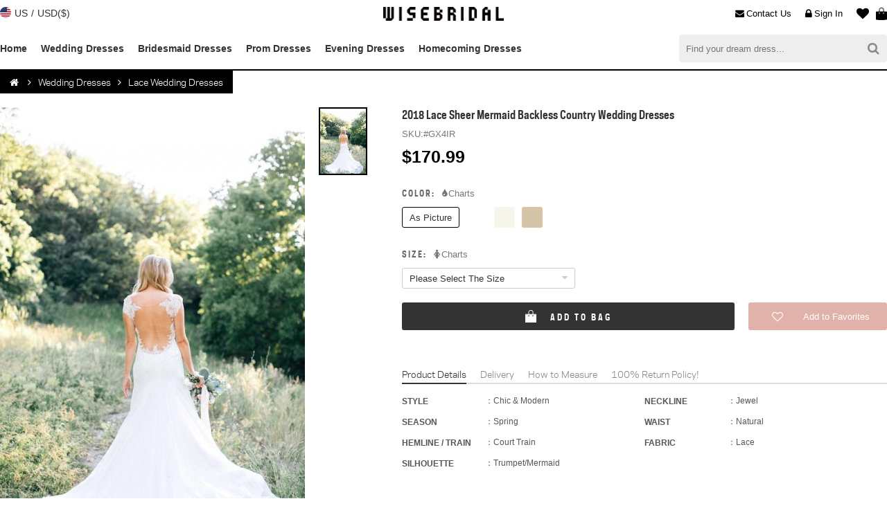

--- FILE ---
content_type: text/html;charset=utf8
request_url: https://www.wisebridal.com/3175.html
body_size: 23245
content:
<!DOCTYPE html PUBLIC "-//W3C//DTD XHTML 1.0 Transitional//EN" "http://www.w3.org/TR/xhtml1/DTD/xhtml1-transitional.dtd">
<html xmlns="http://www.w3.org/1999/xhtml">
<head>
<meta http-equiv="Content-Type" content="text/html; charset=utf-8" />
<meta name="keywords" content="2018 Lace Sheer Mermaid Backless Country Wedding Dresses - Wisebridal.com" />
<meta name="description" content="STYLE:：Chic & Modern, NECKLINE:：Jewel, SEASON:：Spring, WAIST:：Natural, HEMLINE / TRAIN:：Court Train, FABRIC:：Lace, SILHOUETTE:：Trumpet/Mermaid - Wisebridal.com" />

<meta content="telephone=no" name="format-detection" />
<meta content="width=device-width, initial-scale=1.0, maximum-scale=1.0, user-scalable=0" name="viewport" />
<meta content="black" name="apple-mobile-web-app-status-bar-style" />

<meta name="viewport" content="initial-scale=1, width=device-width, maximum-scale=1, user-scalable=no">
<meta name="apple-mobile-web-app-capable" content="yes">
<meta name='apple-touch-fullscreen' content='yes'>
<meta name="apple-mobile-web-app-status-bar-style" content="black">
<link rel="icon" href="https://www.wisebridal.com/favicon/favicon.ico" type="image/x-icon">
<link rel="apple-touch-icon-precomposed" sizes="57x57" href="https://www.wisebridal.com/favicon/apple-touch-icon-57x57-precomposed.png">
<link rel="apple-touch-icon-precomposed" sizes="72x72" href="https://www.wisebridal.com/favicon/apple-touch-icon-72x72-precomposed.png">
<link rel="apple-touch-icon-precomposed" sizes="114x114" href="https://www.wisebridal.com/favicon/apple-touch-icon-114x114-precomposed.png">
<link rel="apple-touch-icon-precomposed" sizes="196x196" href="https://www.wisebridal.com/favicon/apple-touch-icon-196x196-precomposed.png">
<meta name="format-detection" content="telephone=no">
<meta name="format-detection" content="address=no">
<meta name="for" content="Wisebridal.com">

<title>2018 Lace Sheer Mermaid Backless Country Wedding Dresses - Wisebridal.com</title>
<meta name="twitter:card" content="product">
<meta name="twitter:site" content="@Wisebridal">
<meta name="twitter:creator" content="@Wisebridal">
<meta name="twitter:title" content="2018 Lace Sheer Mermaid Backless Country Wedding Dresses - Wisebridal.com">
<meta name="twitter:description" content="STYLE:：Chic & Modern, NECKLINE:：Jewel, SEASON:：Spring, WAIST:：Natural, HEMLINE / TRAIN:：Court Train, FABRIC:：Lace, SILHOUETTE:：Trumpet/Mermaid - Wisebridal.com">
<meta name="twitter:image" content="https://www.wisebridal.com/images/products/700_1050/3101_3200/3175_1.jpg">
<meta name="twitter:url" content="https://www.wisebridal.com/3175.html">
<meta property="og:title" content="2018 Lace Sheer Mermaid Backless Country Wedding Dresses - Wisebridal.com">
<meta property="og:type" content="product">
<meta property="og:url" content="https://www.wisebridal.com/3175.html">
<meta property="og:image" content="https://www.wisebridal.com/images/products/700_1050/3101_3200/3175_1.jpg">
<meta property="og:site_name" content="Wisebridal.com">
<meta property="og:description" content="STYLE:：Chic & Modern, NECKLINE:：Jewel, SEASON:：Spring, WAIST:：Natural, HEMLINE / TRAIN:：Court Train, FABRIC:：Lace, SILHOUETTE:：Trumpet/Mermaid - Wisebridal.com">
<link href="/tpl/computer/css/main.css?20251102001" rel="stylesheet" type="text/css" />
<link href="/tpl/basic/font-awesome-4.7.0/css/font-awesome.css" rel="stylesheet" type="text/css" />

<script type="text/javascript">
    (function(c,l,a,r,i,t,y){
        c[a]=c[a]||function(){(c[a].q=c[a].q||[]).push(arguments)};
        t=l.createElement(r);t.async=1;t.src="https://www.clarity.ms/tag/"+i;
        y=l.getElementsByTagName(r)[0];y.parentNode.insertBefore(t,y);
    })(window, document, "clarity", "script", "tzmvaxymk0");
</script>

<script type="text/javascript" src="/tpl/basic/js/jquery-1.8.3.min.js?20251102001"></script>
<script>
var TPL = '/tpl/computer/';
var BASICTPL = '/tpl/basic/';
var HOST = 'https://www.wisebridal.com/';
var FBID = '167409617342880';
var GGID = '1071255271517-bpf8i81vqd470kp4bkluq7chtj65ajs7.apps.googleusercontent.com';
</script>



<!-- Global site tag (gtag.js) - Google Analytics -->
<script async src="https://www.googletagmanager.com/gtag/js?id=UA-141375698-1"></script>
<script>
  window.dataLayer = window.dataLayer || [];
  function gtag(){dataLayer.push(arguments);}
  gtag('js', new Date());

  gtag('config', 'UA-141375698-1');
</script>

<script>(function(w,d,t,r,u){var f,n,i;w[u]=w[u]||[],f=function(){var o={ti:"5981325"};o.q=w[u],w[u]=new UET(o),w[u].push("pageLoad")},n=d.createElement(t),n.src=r,n.async=1,n.onload=n.onreadystatechange=function(){var s=this.readyState;s&&s!=="loaded"&&s!=="complete"||(f(),n.onload=n.onreadystatechange=null)},i=d.getElementsByTagName(t)[0],i.parentNode.insertBefore(n,i)})(window,document,"script","//bat.bing.com/bat.js","uetq");</script><noscript><img src="//bat.bing.com/action/0?ti=5981325&Ver=2" height="0" width="0" style="display:none; visibility: hidden;" /></noscript>

<script type="application/ld+json">
{
"@context": "https://schema.org",
"@id": "https://www.wisebridal.com/#organization",
"@type": "Organization",
"name": "Wisebridal",
"url": "https://www.wisebridal.com/",
"logo": "https://www.wisebridal.com/tpl/computer/images/logo.png",
"description": "Wisebridal is an online store where you can buy the most beautiful dresses for women at cheap prices with worldwide shipping. We have a wide range of affordable dresses for different events!",
"email": "service@wisebridal.com",
"contactPoint":
{
"@type": "ContactPoint",
"telephone": "+86 0576 85165750",
"contactType": "customer support"
},
"sameAs":
[
"https://www.facebook.com/Wisebridalofficial",
"https://www.pinterest.com/wisebridal/",
"https://twitter.com/wisebridal",
"https://www.instagram.com/wisebridal/"
]
}
</script>

<!-- Pinterest Tag -->
<script>
!function(e){if(!window.pintrk){window.pintrk = function () {
window.pintrk.queue.push(Array.prototype.slice.call(arguments))};var
  n=window.pintrk;n.queue=[],n.version="3.0";var
  t=document.createElement("script");t.async=!0,t.src=e;var
  r=document.getElementsByTagName("script")[0];
  r.parentNode.insertBefore(t,r)}}("https://s.pinimg.com/ct/core.js");
pintrk('load', '2613216640491', {em: ''});
//pintrk('load', '2612883192003', {em: ''});
//pintrk('load', '2613338063654', {em: ''});
pintrk('page');
</script>
<noscript>
<img height="1" width="1" style="display:none;" alt="" src="https://ct.pinterest.com/v3/?event=init&tid=2613216640491&pd[em]=&noscript=1" />
<!-- <img height="1" width="1" style="display:none;" alt="" src="https://ct.pinterest.com/v3/?event=init&tid=2612883192003&pd[em]=&noscript=1" /> -->
<!-- <img height="1" width="1" style="display:none;" alt="" src="https://ct.pinterest.com/v3/?event=init&tid=2613338063654&pd[em]=&noscript=1" /> -->
</noscript>
<!-- end Pinterest Tag -->
<script>
pintrk('track', 'pagevisit', {
	line_items: [
		{
			product_category: 'Wedding Dresses 2022',
			product_id: '13175'
		}
	]
});
</script>	

<script src="//code.tidio.co/srrowprakokkctabfcrukhyimicrs0mg.js" async></script>
</head>

<body>
<header>
	<div class="headertop">
        <div class="headertopc">
            <div class="ship_to">
                <div class="ship_to_head">
                    <div class="cou">
                        <em class="flags flag-us"></em>
                        <div class="cou_label">US</div>
                    </div>
                    <div class="divide">/</div>
                    <div class="cur">
                        <span>USD($)</span>
                    </div>
                </div>
                <div class="codialog">
                    <div class="codialogbox"></div>
                </div>
            </div>
            
            <a href="https://www.wisebridal.com/" class="logo"><img alt="Wisebridal Logo" title="Wisebridal.com" src="/tpl/computer/images/logo.png" /></a>
    
            <div class="hbag">
                <a class="hbagtitle" href="https://www.wisebridal.com/bag" title="Bag" rel="nofollow"><em class="hbagico"></em><span class="hbagnum" style="display:none;">0</span></a>
                <div class="ncart">
                    <div class="ncart_box">
                                                <dl class="ncartdl"></dl>
                                                <div class="ncarttotal"><span class="ncarttotalh">Total</span><span class="ncarttotalc">$0.00</span></div>
                        <div class="ncartbottom"><a class="ncartlink" href="https://www.wisebridal.com/checkout">CHECKOUT</a></div>
                    </div>
                </div>
            </div>
            
                        <a href="https://www.wisebridal.com/favorites" rel="nofollow" title="Favorites" class="hfavorite"><em class="hfavoriteico fa fa-heart"></em><span class="hfavoritenum">0</span></a>
                        
                        <a href="https://www.wisebridal.com/login" title="Sign In" class="hlogin" rel="nofollow"><i class="fa fa-lock"></i>Sign In</a>
                        
            <a href="https://www.wisebridal.com/contact_us.html" title="Login" class="hmessage" rel="nofollow"><i class="fa fa-envelope"></i>Contact Us</a>
        </div>
    </div>
    
    <div class="headermenu">
    	<div class="headermenuc">
            <div class="nav">
                <ul class="navul">
                	<li class="navli"><a class="nava" href="https://www.wisebridal.com/" title="Home">Home</a></li>
                                        <li class="navli">
                        <a class="nava" href="https://www.wisebridal.com/wedding-dresses" title="Wedding Dresses">Wedding Dresses</a>
                                            </li>
                                        <li class="navli">
                        <a class="nava" href="https://www.wisebridal.com/bridesmaid-dresses" title="Bridesmaid Dresses">Bridesmaid Dresses</a>
                                            </li>
                                        <li class="navli">
                        <a class="nava" href="https://www.wisebridal.com/prom-dresses" title="Prom Dresses">Prom Dresses</a>
                                            </li>
                                        <li class="navli">
                        <a class="nava" href="https://www.wisebridal.com/evening-dresses" title="Evening Dresses">Evening Dresses</a>
                                            </li>
                                        <li class="navli">
                        <a class="nava" href="https://www.wisebridal.com/homecoming-dresses" title="Homecoming Dresses">Homecoming Dresses</a>
                                            </li>
                                    </ul>
            </div>
            <form class="hsearch" action="https://www.wisebridal.com/search" method="get">
                <button class="hsearch_sb" type="submit"><i class="fa fa-search"></i></button>
                <input class="hsearch_ipt" type="text" name="q" placeholder="Find your dream dress...">
            </form>
        </div>
    </div>
</header>

<script>
$(document).ready(function(){
	//country
	$(".ship_to_head").click(function(){
		$(".ship_to").append('<div class="opacity" style="height:'+$(document).height()+'px;"></div>');
		$(".codialog").attr("id","popup");
		
		$.getJSON('https://www.wisebridal.com/country',function(data){
			if(data['status'] == 1){
				$.each(data['country'], function(i,item){
					$.each(item, function(ic,coy){
						$(".codialogbox").append('<div class="codialogco" val="'+coy['countries_iso_code_2']+'"><i class="flags flag-'+coy['countries_iso_code_2']+'"></i><span>'+coy['countries_name']+' ('+coy['symbol_left']+coy['cur']+')</span></div>');
					});
				});
			}
		});
	})
	$(".codialogco").live("click",function(){
		var country = $(this).attr("val");
		$.post("https://www.wisebridal.com/counrty_cur_setting", { "country": country },
		   function(data){
			   if(data.status == 'success'){
				   close_codialog();
				   window.location.reload();
			   }
		}, "json");
	});
	$(".opacity").live("click",function(){
		 close_codialog();
	});
	function close_codialog(){
		$(".opacity").remove();
		$(".codialog").removeAttr("id")
	}
	//qty plus minus
	$(".ncartqtyminus,.ncartqtyplus").live('click',function(){
		var classname = $(this).attr("class");
		if(classname == 'ncartqtyminus fa fa-minus'){
			var action = 'minus';
		}else if(classname == 'ncartqtyplus fa fa-plus'){
			var action = 'plus';
		}
		if(action == 'minus' && $(this).next(".ncartqtynum").text() == '1'){
			return false;
		}
		
		var sesskey = $(this).parents('.ncartdt').attr("val");		
		$.post('https://www.wisebridal.com/bag_qty',{ sesskey: sesskey, action: action }, function(data){
		  if(data.status == 1){
			  reloadcart(data.cart);
		  }
		},"json");
	});
	//cart remove
	$(".ncartremove").live('click',function(){
		var this_btn = $(this);
		var sesskey = $(this).parent(".ncartdt").attr("val");
		$.post("https://www.wisebridal.com/remove_bag", { sesskey: sesskey }, function(data){
			if(data.status == 1){   
				$(this_btn).parent(".ncartdt").fadeOut(600);
				setTimeout(function(){
				   reloadcart(data.cart);
				}, 600);
			}
		 },"json");
	});
});

function reloadcart(data){
	$(".ncartdl").html('');
	var total_price = 0;
	$.each(data['cart'],function(i,item){
		if(item['quantity'] == 1){
			var ncartqtyminus = 'id="ncartqtyminus"';
		}else{
			var ncartqtyminus = null;
		}
		
		$(".ncartdl").append( '<dt class="ncartdt" val="'+i+'">'+
					'<a class="ncartdtimg" href="'+item['products_url']+'"><img src="'+item['products_image_url']+'" /></a>'+
					'<div class="ncartinfo">'+
						'<div class="ncartatt">'+
							'<span class="ncartcolor">'+item['products_attributes']['Color']['text']+'</span>'+
							'<span class="ncartsize">'+item['products_attributes']['Size']['text']+'</span>'+
													'</div>'+
						'<div class="ncartqty"><span class="ncartqtyminus fa fa-minus" '+ncartqtyminus+'></span><font class="ncartqtynum">'+item['quantity']+'</font><span class="ncartqtyplus fa fa-plus"></span></div>'+
						'<div class="ncartprice">'+item['total_price_symbol']+'</div>'+
					'</div>'+
					'<div class="ncartremove fa fa-remove"></div>'+
				'</dt>');
	});
	
	$(".ncarttotalc").text(data['sub_total_symbol']);
	if(data['cart_num'] == 0){
		$(".hbagnum").text('0').hide();
	}else{
		 $(".hbagnum").text(data['cart_num']).show();
	}
	
	if(data['cart_num'] > 3){
		$(".ncartdl").addClass("ncartdlscroll");
	}else{
		$(".ncartdl").removeClass("ncartdlscroll");
	}
}
</script>
  
    

<div class="container">
	<div class="main">
    	<div class="navigation">
            <div class="breadcrumb" id="bc"><a href="https://www.wisebridal.com/" id="breadcrumb_home" class="fa fa-home" title="Wisebridal.com"></a><span class="navigation-pipe fa fa-angle-right"></span><a href="https://www.wisebridal.com/wedding-dresses" title="Wedding Dresses">Wedding Dresses</a><span class="navigation-pipe fa fa-angle-right"></span><a href="https://www.wisebridal.com/lace-wedding-dresses" title="Lace Wedding Dresses">Lace Wedding Dresses</a></div>        </div>
        
        <div class="product" itemscope itemtype="http://schema.org/Product">
        	<input type="hidden" name="products_id" value="3175" />  
            <div class="pleft">
                <div class="viewslider">
                	<div class="viewsliderbig">
                        <ul class="viewsliderul">
                                                        <li class="viewsliderli" id="viewsliderlis"><img itemprop="image" src="https://www.wisebridal.com/images/products/440_660/3101_3200/3175_1.jpg"></li>
                                                    </ul>
                        <div class="viewslidermove"></div>
                    </div>
                    <ul class="viewsliderlist">
                                                <li class="viewsliderlistli" id="viewsliderlistlis"><img src="https://www.wisebridal.com/images/products/237_339/3101_3200/3175_1.jpg"></li>
                                            </ul>
                    <div class="viewspreg fa fa-angle-left"></div>
                    <div class="viewsnext fa fa-angle-right"></div>
                </div>
                <div class="psocial">
                	<div class="psocialico">
                        <span val="facebook" class="psocial_fb fa fa-facebook"></span>
                        <span val="pinterest" class="psocial_pt fa fa-pinterest"></span>
                        <span val="twitter" class="psocial_tw fa fa-twitter"></span>
                    </div>
                    <div class="psocialtxt">
                    	<div class="psocialtxttitle">Share It Earn <span>10 W Points</span></div>
                        <a class="psocialtxtaction" href="https://www.wisebridal.com/bonus_points_program.html" rel="nofollow">(<i class="fa fa-question-circle"></i><span>learn more</span>)</a>
                    </div>
                </div>
            </div>
            <script>
			var imgnum = $(".viewsliderli").length;
			var width = $(".viewsliderli").width();
			if(imgnum >= 2){
				$(".viewsliderli:last").after($(".viewsliderli:first").clone().removeAttr("id").addClass("bx-clone"));
				$(".viewsliderli:first").before($(".viewsliderli:last").prev().clone().addClass("bx-clone"));
				
				$(".viewsliderul").css('transform','translate3d(-'+width+'px, 0px, 0px)');
			}else{
				$(".viewsnext,.viewspreg").hide();
			}
		
			$(".viewsnext").on('click',function(){
				var thisindex = $("#viewsliderlis").index()+1;
				viewsnext(thisindex,500,new Date().getTime());
			});
			$(".viewspreg").on('click',function(){
				var thisindex = $("#viewsliderlis").index()+1;
				viewspreg(thisindex,500,new Date().getTime());
			});
			$(".viewsliderlistli").live('click',function(){
				if(imgnum >= 2){
					var clickindex = $(this).index();
					var thisindex = $("#viewsliderlis").index();
					viewsliderlist(thisindex,clickindex);
				}
			});
			
			var animatetime = 0;
			function viewsnext(thisindex,wait,newtime) {
				var width = $(".viewsliderli").width();
				if(Math.floor(newtime-animatetime) > Math.floor(wait)){
					animatetime = new Date().getTime();
					if($("#viewsliderlis").next().attr("class") == "viewsliderli bx-clone"){
						$(".viewsliderul").css({transform:'translate3d(-'+thisindex*width+'px, 0px, 0px)','transition-duration':'0.5s'});
						setTimeout(function(){
							$(".viewsliderul").css({transform:'translate3d(-'+width+'px, 0px, 0px)','transition-duration':'0s'});
							$(".viewsliderli:eq(1)").attr("id","viewsliderlis").siblings().removeAttr("id");
							$(".viewsliderlistli:eq(0)").attr("id","viewsliderlistlis").siblings().removeAttr("id");
						}, wait);
					}else{
						$(".viewsliderul").css({transform:'translate3d(-'+thisindex*width+'px, 0px, 0px)','transition-duration':'0.5s'});
						setTimeout(function(){
							$("#viewsliderlis").next().attr("id","viewsliderlis").siblings().removeAttr("id");
							$(".viewsliderlistli:eq("+(thisindex-1)+")").attr("id","viewsliderlistlis").siblings().removeAttr("id");
						}, wait);
					}
					
				}
			}
			
			function viewspreg(thisindex,wait,newtime) {
				var width = $(".viewsliderli").width();
				if(Math.floor(newtime-animatetime) > Math.floor(wait)){
					animatetime = new Date().getTime();
					
					if($("#viewsliderlis").prev().attr("class") == "viewsliderli bx-clone"){
						$(".viewsliderul").css({transform:'translate3d(0px, 0px, 0px)','transition-duration':'0.5s'});
						setTimeout(function(){
							$(".viewsliderul").css({transform:'translate3d(-'+($(".viewsliderli:last").index()-1)*width+'px, 0px, 0px)','transition-duration':'0s'});
							$(".viewsliderli:eq("+($(".viewsliderli:last").index()-1)+")").attr("id","viewsliderlis").siblings().removeAttr("id");
							$(".viewsliderlistli:eq("+($(".viewsliderli:last").index()-2)+")").attr("id","viewsliderlistlis").siblings().removeAttr("id");
						}, wait);
					}else{
						$(".viewsliderul").css({transform:'translate3d(-'+(thisindex-2)*width+'px, 0px, 0px)','transition-duration':'0.5s'});
						setTimeout(function(){
							$("#viewsliderlis").prev().attr("id","viewsliderlis").siblings().removeAttr("id");
							$("#viewsliderlistlis").prev().attr("id","viewsliderlistlis").siblings().removeAttr("id");
						}, wait);
					}
				}
			}
			
			function viewsliderlist(thisindex,clickindex){
				var width = $(".viewsliderli").width();
				if(clickindex != (thisindex-1)){
					$(".viewsliderul").css({transform:'translate3d('+(-(clickindex+1)*width)+'px, 0px, 0px)','transition-duration':'0.5s'});
					$(".viewsliderli:eq("+(clickindex+1)+")").attr("id","viewsliderlis").siblings().removeAttr("id");
					$(".viewsliderlistli:eq("+clickindex+")").attr("id","viewsliderlistlis").siblings().removeAttr("id");
				}
					
			}
			
			//zoom
			var zoom = new Array();
			zoom[0] = ["true","700_1050","700","1050","https://www.wisebridal.com/images/products/700_1050/3101_3200/3175_1.jpg"];			//share-start//
			var sharemedia = new Array();
			sharemedia[0] = ["https://www.wisebridal.com/images/products/700_1050/3101_3200/3175_1.jpg"];			var fbshare = 'https://www.facebook.com/sharer.php?t=2018 Lace Sheer Mermaid Backless Country Wedding Dresses&u=https://www.wisebridal.com/3175.html';
			var ptshare = 'https://www.pinterest.com/pin/create/button/?url=https://www.wisebridal.com/3175.html&description=2018 Lace Sheer Mermaid Backless Country Wedding Dresses&media=';
			var twshare = 'https://twitter.com/intent/tweet?url=https://www.wisebridal.com/3175.html&text=2018 Lace Sheer Mermaid Backless Country Wedding Dresses&via=Wisebridal.com';
			
			$(".psocialico").children("span").click(function(){
				var thisclass = $(this).attr("val");
				switch(thisclass){
					case 'facebook':
						opensharelink(fbshare);
					break;
					case 'pinterest':
						if(imgnum >= 2){
							var thiskey = $("#viewsliderlistlis").index();
						}else{
							var thiskey = 0;
						}
						opensharelink(ptshare+sharemedia[thiskey]);
					break;
					case 'twitter':
						opensharelink(twshare);
					break;
				}
			})
			
			function opensharelink(url){
				var left =$(window).width()*0.5-400;
				var top =$(window).height()*0.5-250;
				window.open(url,"_blank","toolbar=yes, location=yes, directories=no, status=no, menubar=yes, scrollbars=yes, resizable=no, copyhistory=yes, width=800, height=500, top="+top+", left="+left);
			}
			//share---end//
			
			
			$(".viewsliderli").on('mouseenter',
				function(){
					if($(this).attr("id") == "viewsliderlis"){
						
						if(imgnum >= 2){
							var thiskey = $(this).index()-1;
						}else{
							var thiskey = $(this).index();
						}
						
						if(zoom[thiskey][0] == "true"){
							
							var zoomimg = zoom[thiskey][4];
							$(".viewslidermove").css( "background-image", "url("+zoomimg+")").show();
							
							var ratio = (zoom[thiskey][2]/440);
							var offset = $(this).offset();			
							$(".viewslidermove").mousemove(function(e){
								var xx = e.pageX-offset.left;
								var yy = e.pageY-offset.top;
								
								var zoom_w = 440/ratio;
								var zoom_h = 660/ratio;
								
								if(xx < zoom_w/2){
									var x = 0;
								}else if((440-xx) < zoom_w/2){
									var x = 440-zoom_w;
								}else{
									var x = xx-zoom_w/2;
								}
								if(yy < zoom_h/2){
									var y = 0;
								}else if((660-yy) < zoom_h/2){
									var y = 660-zoom_h;
								}else{
									var y = yy-zoom_h/2;
								}
								
								var px = '-'+(x*ratio);
								var py = '-'+(y*ratio);
								$(".viewslidermove").css( {"background-position":px+"px "+py+"px"});
								
							});
						}
					}
				}
			); 
		
			$(".viewslidermove").on('mouseleave',
				function(){
					$(".viewslidermove").hide();
				}
			);
			</script>
            
            <div class="pinfo">
                <h1 class="ptitle" itemprop="name">2018 Lace Sheer Mermaid Backless Country Wedding Dresses</h1>
                <div class="pdetial">
                    <span class="psku">SKU:<font itemprop="sku">#GX4IR</font></span>
                    <span itemprop="brand" style="display:none">Wisebridal</span>
                                    </div>
                                
                <div class="pprice" itemprop="offers" itemscope itemtype="http://schema.org/Offer">
				<meta itemprop="priceValidUntil" content="2029-12-31"/>
				<meta itemprop="url" content="/3175.html"/>
                	<div class="ppricen">
                    	<span itemprop="priceCurrency" content="USD">$</span>
						<span itemprop="price">170.99</span>
                    </div>
					                    <link itemprop="availability" href="http://schema.org/OutOfStock" />
                </div>
                
                
                <div class="pfrom">
                	                    <div class="pfromlan">
                    	<label class="pfromlanlabel"><span class="pfromlanlabelhead">Color:</span><a class="pcolorcharts" href="https://www.wisebridal.com/color_chart.html" target="_blank"><i class="fa fa-tint"></i>Charts</a></label>
                        <input type="hidden" name="color" />
                        <div class="pcolor">
                        	                                                        <span class="pcolorbox" style="border: #000 1px solid;" data-color="#FFF" val="1" title="As Picture">As Picture</span>
                                                    	                             
                        	<span class="pcolorbox" data-color="#FFF" val="10" title="White" style="background:#FFF"></span>
                                                    	                             
                        	<span class="pcolorbox" data-color="#F5F5E9" val="11" title="Ivory" style="background:#F5F5E9"></span>
                                                    	                             
                        	<span class="pcolorbox" data-color="#D5C4A6" val="12" title="Champagne" style="background:#D5C4A6"></span>
                                                    	                        </div>
                    </div>
                                        
                                        <div class="pfromlan">
                        <label class="pfromlanlabel"><span class="pfromlanlabelhead">Size:</span><div class="psizecharts"><i class="fa fa-female"></i>Charts</div></label>
                        <input type="hidden" name="size" />
                        <div class="psize">                            
                            <div class="psizebox">
                            	<div class="psizeboxhead" val="">Please Select The Size</div>
                                <div class="psizeselect">
									                                    <span class="psizeselectvalue" val="34">Custom Size</span>
                                                                        <span class="psizeselectvalue" val="35">US 2</span>
                                                                        <span class="psizeselectvalue" val="36">US 4</span>
                                                                        <span class="psizeselectvalue" val="37">US 6</span>
                                                                        <span class="psizeselectvalue" val="38">US 8</span>
                                                                        <span class="psizeselectvalue" val="39">US 10</span>
                                                                        <span class="psizeselectvalue" val="40">US 12</span>
                                                                        <span class="psizeselectvalue" val="41">US 14</span>
                                                                        <span class="psizeselectvalue" val="42">US 16</span>
                                                                        <span class="psizeselectvalue" val="43">US 16W</span>
                                                                        <span class="psizeselectvalue" val="44">US 18W</span>
                                                                        <span class="psizeselectvalue" val="45">US 20W</span>
                                                                        <span class="psizeselectvalue" val="46">US 22W</span>
                                                                        <span class="psizeselectvalue" val="47">US 24W</span>
                                                                        <span class="psizeselectvalue" val="48">US 26W</span>
                                                                    </div>
                            </div>
                            
                            <div class="psizedetail"></div>
                            <div class="psizecus">
                            	<div class="psizecushead">Looking for a perfect fit? Now it's <span>free of charge!</span> Our tailors will use your exact measurements to create a made-to-order dress just for you.</div>
                            	<div class="psizecusfrom">
                                	<div class="psizecuslan">
                                    	<label>Measure Unit:</label>
                                        <div class="psizecusunit">
                                        	<div class="psizecusunititem" id="psizecusunititem"><span>inch</span><input type="radio" name="unit" value="inch" checked="checked" /></div>
                                        	<div class="psizecusunititem"><span>cm</span><input type="radio" name="unit" value="cm" /></div>
                                        </div>
                                    </div>
                                    <div class="psizecuslan"><label>Bust:</label><div class="psizecusipt"><input type="text" name="3" /><span class="psizecusiptunit">inch</span></div></div><div class="psizecuslan"><label>Waist:</label><div class="psizecusipt"><input type="text" name="4" /><span class="psizecusiptunit">inch</span></div></div><div class="psizecuslan"><label>Hips:</label><div class="psizecusipt"><input type="text" name="5" /><span class="psizecusiptunit">inch</span></div></div><div class="psizecuslan"><label>Hollow to Floor:</label><div class="psizecusipt"><input type="text" name="6" /><span class="psizecusiptunit">inch</span></div></div>                                    <div class="psizecusbtn"><div class="psizecusbtnsubmit">Submit</div><div class="psizecusbtncancel">Cancel</div></div>
                                </div>
                                <img class="psizecusimg" src="/tpl/computer/images/htm_small.jpg" alt="How to Measure" width="266" height="305">
                            </div>
                        </div>
                    </div>
                                        
                                        
                    <div class="pfromlan">
                        <div id="submit">
                            <div class="icobox">
                                <i class="icoboxcart"></i>
                                <div class="icoboxloading" style="display:none">
                                    <div></div>
                                    <div></div>
                                    <div></div>
                                </div>
                                <i class="icoboxchecked fa fa-check-circle-o" style="display:none"></i>
                                <i class="icoboxfailed fa fa-frown-o" style="display:none"></i>
                            </div>
                            <span class="submittext">Add to Bag</span>
                        </div>
                                                <div class="pfavorites">
                            <div class="pfavicobox">
                                <i class="pfavicoboxheart fa fa-heart-o"></i>
                                <div class="pfavicoboxloading" style="display:none">
                                    <div></div>
                                    <div></div>
                                    <div></div>
                                </div>
                            </div>
                            <span class="pfavicoboxtext">Add to Favorites</span>
                        </div>
                                            </div>
                    
                </div>
                <script>
				//Color
				$(".pcolorbox").on('click',function(){
					$("input[name=color]").attr("value",$(this).attr("val"));
					$(this).attr("id","pcolorbox").siblings().removeAttr("id");
					$(this).text($(this).attr("title")).siblings().not($(".pcolorbox")[0]).text("");
				})
				//size
				var size_arr = new Array();
				size_arr['US 2'] = [[83,32.75],[65,25.5],[91,35.75],[147,57.75]];
				size_arr['US 4'] = [[84,33.5],[68,26.75],[92,36.5],[147,57.75]];
				size_arr['US 6'] = [[88,34.75],[70,27.5],[96,37.75],[150,59]];
				size_arr['US 8'] = [[90,35.5],[72,28.25],[98,38.5],[150,59]];
				size_arr['US 10'] = [[93,36.5],[75,29.5],[101,39.75],[152,59.75]];
				size_arr['US 12'] = [[97,38.25],[79,31],[105,41.25],[152,59.75]];
				size_arr['US 14'] = [[100,39.25],[83,32.75],[109,43],[155,61]];
				size_arr['US 16 '] = [[104,41],[86,33.75],[112,44],[155,61]];
				size_arr['US 16W'] = [[109,41],[92,36.25],[116,45.75],[155,61]];
				size_arr['US 18W'] = [[114,45],[98,38.5],[121,47.75],[155,61]];
				size_arr['US 20W'] = [[119,46.75],[104,41],[126,49.5],[155,61]];
				size_arr['US 22W'] = [[124,48.75],[109,43],[131,51.5],[155,61]];
				size_arr['US 24W'] = [[130,51.25],[115,45.25],[136,53.5],[155,61]];
				size_arr['US 26W'] = [[135,53.75],[121,47.75],[141,55.5],[155,61]];
				
				size_arr['UK 6'] = [[83,32.75],[65,25.5],[91,35.75],[147,57.75]];
				size_arr['UK 8'] = [[84,33.5],[68,26.75],[92,36.5],[147,57.75]];
				size_arr['UK 10'] = [[88,34.75],[70,27.5],[96,37.75],[150,59]];
				size_arr['UK 12'] = [[90,35.5],[72,28.25],[98,38.5],[150,59]];
				size_arr['UK 14'] = [[93,36.5],[75,29.5],[101,39.75],[152,59.75]];
				size_arr['UK 16'] = [[97,38.25],[79,31],[105,41.25],[152,59.75]];
				size_arr['UK 18'] = [[100,39.25],[83,32.75],[109,43],[155,61]];
				size_arr['UK 20'] = [[104,41],[86,33.75],[112,44],[155,61]];
				size_arr['UK 22'] = [[109,41],[92,36.25],[116,45.75],[155,61]];
				size_arr['UK 24'] = [[114,45],[98,38.5],[121,47.75],[155,61]];
				size_arr['UK 26'] = [[119,46.75],[104,41],[126,49.5],[155,61]];
				size_arr['UK 28'] = [[124,48.75],[109,43],[131,51.5],[155,61]];
				size_arr['UK 30'] = [[130,51.25],[115,45.25],[136,53.5],[155,61]];
				size_arr['UK 32'] = [[135,53.75],[121,47.75],[141,55.5],[155,61]];
				
				size_arr['EU 32'] = [[83,32.75],[65,25.5],[91,35.75],[147,57.75]];
				size_arr['EU 34'] = [[84,33.5],[68,26.75],[92,36.5],[147,57.75]];
				size_arr['EU 36'] = [[88,34.75],[70,27.5],[96,37.75],[150,59]];
				size_arr['EU 38'] = [[90,35.5],[72,28.25],[98,38.5],[150,59]];
				size_arr['EU 40'] = [[93,36.5],[75,29.5],[101,39.75],[152,59.75]];
				size_arr['EU 42'] = [[97,38.25],[79,31],[105,41.25],[152,59.75]];
				size_arr['EU 44'] = [[100,39.25],[83,32.75],[109,43],[155,61]];
				size_arr['EU 46'] = [[104,41],[86,33.75],[112,44],[155,61]];
				size_arr['EU 48'] = [[109,41],[92,36.25],[116,45.75],[155,61]];
				size_arr['EU 50'] = [[114,45],[98,38.5],[121,47.75],[155,61]];
				size_arr['EU 52'] = [[119,46.75],[104,41],[126,49.5],[155,61]];
				size_arr['EU 54'] = [[124,48.75],[109,43],[131,51.5],[155,61]];
				size_arr['EU 56'] = [[130,51.25],[115,45.25],[136,53.5],[155,61]];
				size_arr['EU 58'] = [[135,53.75],[121,47.75],[141,55.5],[155,61]];

				size_arr['Child 2'] = [[53,21],[51,20],[51,20],[84,33]];
				size_arr['Child 3'] = [[56,22],[53,21],[53,21],[89,35]];
				size_arr['Child 4'] = [[58,23],[56,22],[56,22],[97,38]];
				size_arr['Child 5'] = [[61,24],[58,23],[58,23],[102,40]];
				size_arr['Child 6'] = [[64,25],[61,24],[64,25],[104,41]];
				size_arr['Child 7'] = [[66,26],[65,25],[66,26],[107,42]];
				size_arr['Child 8'] = [[69,27],[66,26],[69,27],[109,43]];
				size_arr['Child 9'] = [[71,28],[69,27],[74,29],[112,44]];
				size_arr['Child 10'] = [[74,29],[71,28],[79,31],[119,47]];
				size_arr['Child 11'] = [[77,30.5],[74,29],[84,33],[122,48]];
				size_arr['Child 12'] = [[81,32],[76,30],[86,34],[127,50]];
				size_arr['Child 13'] = [[84,33],[79,31],[88,34.5],[130,51]];
				size_arr['Child 14'] = [[86,34],[81,32],[89,35],[132,52]];

				var size_title = new Array();
				size_title = ['Bust','Waist','Hips','Hollow to floor'];
				
				custom_size_id = $('.psizeselectvalue').first().attr("val");
				
				$(document).click(function(e) {
					var target = $(e.target); 
					if($(".psizeselect").attr("class") == "psizeselect show"){
						$(".psizeselect").removeClass("show");
						$("#psizebox").removeAttr("id");
						if(target.attr("class") == "psizeselectvalue"){
							var thiszie = target.text();
							
							$(".psizeboxhead").text(thiszie);
							if(thiszie == 'Custom Size'){
								$(".psizecus").slideDown();
								$(".psizedetail").hide();
								if($("input[name=size]").val() != custom_size_id){
									$(".psizecusfrom").find("input[type=text]:eq(0)").focus();
									$(".psizecusfrom").find("input[type=text]").each(function(){
										$(this).attr("value",null);
									});
								}
							}else{
								$(".psizecus").slideUp();
								$("input[name=size]").attr("value",target.attr("val"));
								var sizedetail = '';
								for(var i=0;i<size_arr[thiszie].length;i++){
									sizedetail += '<div class="psizedetailitem"><strong>'+size_title[i]+':</strong><span>'+size_arr[thiszie][i][1]+' inch </span><span>'+size_arr[thiszie][i][0]+' cm'+'</span></div>';
									$(".psizecusfrom").find("input[type=text]:eq("+i+")").attr("value",size_arr[thiszie][i][1]+' inch / '+size_arr[thiszie][i][0]+' cm');
								}
								$(".psizedetail").html(sizedetail).show();
							}
							
						}
					}else if(target.parent().attr("class") == "psizebox"){
						$(".psizeselect").addClass("show");
						target.parent().attr("id","psizebox");
					}
				});
				
				//size unit change
				$(".psizecusunititem").click(function(){
					var thisvalue = $(this).children("input").val();
					if($(this).attr("id") != "psizecusunititem"){
						$(this).attr("id","psizecusunititem").siblings().removeAttr("id"); 
						$(this).children("input").attr("checked","checked").siblings().removeAttr("checked"); 
						$(".psizecusiptunit").text(thisvalue);
					}
				});
				//size custom submit
				$(".psizecusbtnsubmit").click(function(){
					var stopsubmit = false;
					var sizedetail = '';
					var sizeunit = $("input[name=unit]:checked").val();
					$(".psizecusfrom").find("input[type=text]").each(function(){
						if($.trim($(this).val()) == ''){
							$(this).focus();
							$(this).parent().addClass("pshake panimated");
							var thisipt =$(this);
							setTimeout(function(){
								thisipt.parent().removeClass("pshake panimated");
							}, 1000);
							stopsubmit = true;
							return false;
						}
						sizedetail += '<div class="psizedetailitem"><strong>'+$(this).parents(".psizecuslan").children("label").text()+'</strong><span>'+$(this).val()+' '+sizeunit+'</span></div>';
					});
					if(stopsubmit === true){
						return false;
					}
					
					$("input[name=size]").attr("value",custom_size_id);
					$(".psizecus").slideUp();
					$(".psizedetail").html(sizedetail).show();
					
				});
				//size custom cancel
				$(".psizecusbtncancel").click(function(){
					$(".psizecus").slideUp();
					
					if($("input[name=size]").val() == custom_size_id){
						$(".psizedetail").show();
					}else if($("input[name=size]").val() == ''){
						$(".psizeboxhead").text('Please Select The Size');
					}else{
						$(".psizedetail").show();
					}
					
					$(".psizeselectvalue").each(function(index, element) {
                        if($(this).attr("val") == $("input[name=size]").val()){
							$(".psizeboxhead").text($(this).text());
						}
                    });
						
				});	
								//addbag
				$("#submit").click(function(){
					//pinterest
					pintrk('track', 'addtocart', {
						value: 170.99,
						currency: 'USD',
						line_items: [
							{
								product_category: 'Wedding Dresses 2022',
								product_name: '2018 Lace Sheer Mermaid Backless Country Wedding Dresses',
								product_id: '13175',
								product_price: 170.99,
								product_quantity: 1
							}
						]
					});
					
					var products_id = $("input[name=products_id]").val();
					
					var color = $("input[name=color]").val();
					if(color == ''){
						$("input[name=color]").parent().addClass("pshake panimated");
						setTimeout(function(){
							$("input[name=color]").parent().removeClass("pshake panimated");
						}, 1000);
						return false;
					}
					
					var size = $("input[name=size]").val();
					if(size == '' || (size != custom_size_id && $(".psizeboxhead").text() == 'Custom Size')){
						$("input[name=size]").parent().addClass("pshake panimated");
						setTimeout(function(){
							$("input[name=size]").parent().removeClass("pshake panimated");
						}, 1000);
						return false;
					}else if(size == custom_size_id){
						var cussize = '';
						$(".psizecusfrom").find("input[type=text]").each(function(){
							cussize += '&'+$(this).attr("name")+'='+$.trim($(this).val())+' '+$("input[name=unit]:checked").val(); 
						});
					}else{
						var cussize = '';
						$(".psizecusfrom").find("input[type=text]").each(function(){
							cussize += '&'+$(this).attr("name")+'='+$.trim($(this).val()); 
						});
					}
										var rush_order = null;
										
					var pimg = $(".viewsliderlistli:first").children("img").attr("src");
					
					
					$.ajax({
						type: "POST",
						url: "https://www.wisebridal.com/add_bag",
						dataType: "json",
						data: "products_id="+products_id+"&color="+color+"&size="+size+cussize+"&rush_order="+rush_order,
						beforeSend : function(){
							$(".icoboxcart").hide();
							$(".icoboxloading").show();
							$(".submittext").text("Adding");
						},
						success: function(data){
							if(data.status == 1){
								var submitoffset = $("#submit").offset();
								var bagoffset = $(".hbag").offset();
								
								var pleft = submitoffset.left;
								var ptop = submitoffset.top-133;
								
								var Ymove = bagoffset.top-ptop-55;
								var Xmove = bagoffset.left-pleft-110;
								
								var inbag = '<div class="inbag">'+
										'<img class="inbagimg" src="'+pimg+'" />'+
										'<div class="inbaginfo">'+
											'<div class="inbagatt">'+
												'<div class="inbagcolor">'+$("#pcolorbox").text()+'</div>'+
												'<div class="inbagsize">'+$(".psizeboxhead").text()+'</div>'+
											'</div>'+
											'<div class="inbagrush">'+$(".prushhead").text()+'</div>'+
										'</div>'+
									'</div>'
								
								$("body").append($(inbag).css({left: pleft, top: ptop, opacity: 1}));

								setTimeout(function(){
									$(".inbag").css({'transform':  'translate('+Xmove+'px,'+Ymove+'px) scale(0,0) rotate(360deg)'});
									setTimeout(function(){
										reloadcart(data.cart);
										$(".incart").empty().remove();
									}, 600);	
								}, 500);
								
								$(".icoboxloading").hide();
								$(".icoboxchecked").show();
								$(".submittext").text("SUCCESS!");
								
								setTimeout(function(){
									$(".icoboxchecked").hide();
									$(".icoboxcart").show();
									$(".submittext").text("Add to Bag");
									//window.location.href='https://www.wisebridal.com/bag';
								}, 2000);
								
							}else{
								$(".icoboxloading").hide();
								$(".icoboxfailed").show();
								$(".submittext").text("ERROR!");
							}
						},
						error: function(){
							$(".icoboxloading").hide();
							$(".icoboxfailed").show();
							$(".submittext").text("ERROR!");
						}
					});
				});
				</script>
                <div class="ptab">
				                    <div class="ptabh">
						                    	<span class="ptabhitem" id="ptabhitem">Product Details</span>
						                        <span class="ptabhitem" >Delivery</span>
                        <span class="ptabhitem">How to Measure</span>
                        <span class="ptabhitem">100% Return Policy!</span>
                    </div>
                    <div class="ptabbox">
						                    	<div class="ptabboxitem pdescription" itemprop="description" style="display:block;" >
                        	<table><tbody><tr><th>STYLE</th><td class="data">：Chic & Modern</td></tr><tr><th>NECKLINE</th><td class="data">：Jewel</td></tr><tr><th>SEASON</th><td class="data">：Spring</td></tr><tr><th>WAIST</th><td class="data">：Natural</td></tr><tr><th>HEMLINE / TRAIN</th><td class="data">：Court Train</td></tr><tr><th>FABRIC</th><td class="data">：Lace</td></tr><tr><th>SILHOUETTE</th><td class="data">：Trumpet/Mermaid</td></tr></tbody></table>                        </div>
						
                        <div class="ptabboxitem pdelivery" >
                        	<div class="pdeliveryh1">Delivery Time = Tailoring Time + Shipping Time</div>
                            <table class="pdeliverytable">
                            	<tbody>
                                	<tr>
                                    	<th width="50%"><i class="fa fa-cut"></i>Tailoring Time ( 9 - 23 Calendar Days )</th>
                                        <th width="50%"><i class="fa fa-plane"></i>Shipping Time ( 8 - 15 Working Days )</th>
                                    </tr>
                                    <tr>
                                    	<td>
                                        	<div class="pdeliverytabletext">Depending Rush Order Service</div>
                                            <ul class="pdeliverytableul">
                                                <li>1. Within  23 Calendar Days</li>
                                                <li>2. Within  16 Calendar Days + <font style="background:#e0b2aa; padding:2px 5px; border-radius:3px; color:#FFF;">$15.99</font></li>
                                                <li>3. Within  9 Calendar Days + <font style="background:#e0b2aa; padding:2px 5px; border-radius:3px; color:#FFF;">$25.99</font></li>
                                            </ul>
                                        </td>
                                        <td>
                                        	<div class="pdeliverytabletext">With Detailed Tracking Information</div>
                                            <div class="pdeliverytableico"><img src="/tpl/computer/images/shipping.png" /></div>
                                        </td>
                                    </tr>
                                </tbody>
                            </table>
                        </div>
                        <div class="ptabboxitem phtm">
                        	<img src="/tpl/computer/images/measure_big.jpg">
                        </div>
                        <div class="ptabboxitem ptabreturn">
                        	<p>1.Return or exchange only can be accepted in 3 days after you receive the product.</p><p>2.Return only can be accepted because of our mistake.(Such as wrong product, wrong color or size, damaged product)</p><p>3.Return or exchange can be accepted because of damage during transport, but customer must help us with claims to the shipping company.</p><p>4.Return products must in their original condition, unworn, unwashed, unaltered, undamaged, clean, free of lint and hair.</p><p><br></p><p><span style="font-weight: bold;">About Refund&Exchanges</span></p><p>Standard Sizes & Custom sizes</p><p>If your product is ordered in a standard or custom size , you can contact our customer service for exchange or return. You will be refunded 100% of total payment with shipping cost subtracted. You will be responsible for return shipping as well. If you enjoyed our free shipping policy, the shipping cost paid by us would be taken from the total refund amount.</p><p>Since all dresses are made from scratch our tailoring team spends hours and hours on every dress ordered online and we do not resell sold dresses.So you need to bear the cost of dresses materials when you return . We may reject your return request for the reasons below, </p><p>1)You delivered us incorrect measurements initially and did not refer to our online size chart. </p><p>2)You ordered multiple dresses to try on and decided to keep only one. </p><p><br></p><p>Products with quality problems</p><p>With strict quality inspection procedure before shipping, it is guaranteed that the dresses shall be against material and workmanship defects. If a defect happens and a valid claim is confirmed (fair photos) by Customer Service within 3days since the product is signed for delivery, we can offer you alteration service or new for replacement.We will refund money after the returned product is received and verified for acceptance. Round-trip shipping cost is not refundable. Any return without prior approval can not be accepted.</p><p><br></p><p>Size Deviation</p><p>If your dress size differs from the specifications of your order by more than one inch or 3 cm, please feel free to choose from the following options:</p><p>You are encouraged to find a local tailor to make adjustments. In this case, we will reimburse you for up to 10% of the product price as tailoring costs. If you choose this option, please remember to request a receipt from your tailor as a copy of it must be provided when requesting reimbursement.</p><p>You are allowed to send back the dress for free alterations ,but you need pay for the back and forth shipping. (Without customer service department's confirmation, we do not accept your case.)</p><p>Note: We DO NOT accept any returns or refunds if the size is right according to your own order information which is actually measured in wrong size by yourself. We suggest you custom your size but not choose standard size, and make measurements by a professional local tailor.</p><p><br></p><p><span style="font-weight: bold;">Cancellation Policy</span></p><p>Once the tailoring process has begun, the materials cannot be reused. Please be informed that after placing your order, there is still time to change your mind. For details, please refer to our cancellation policy below.</p><p>Orders cancelled <span style="font-weight: bold;">within 12 hours</span> of payment confirmation will be eligible for a full refund.</p><p>Orders cancelled <span style="font-weight: bold;">within 12 to 48 hours</span> of payment confirmation will be eligible for a partial refund, consisting of full shipping cost and 80% of the product purchase price.</p><p>Orders cancelled <span style="font-weight: bold;">beyond 72 hours</span> after payment confirmation will be eligible for a partial refund, consisting of full shipping cost and 50% of the product purchase price.</p><p>Once your order has been shipped, it can no longer be cancelled.</p><p><br></p><p><span style="font-weight: bold;">Return Process</span></p><p>Step 1: Please send us an email at service@wisebridal.com with your Order ID within 5 days . Please include an explanation and photographs if possible. The returns without prior approval from our Customer Service are not acceptable.</p><p>Step 2: Once our Customer Service approve your request, we will provide you with a return address .</p><p>Step 3: We will process the refund as soon as your package is delivered at our facility and inspected. Please be patient since time frame for return shipping might be unpredictable.  </p>                        </div>
                    </div>
                </div>     
            </div>
            
                        <div class="ilist">
                <div class="ilisthead">
                    <span class="ilistheadtxt">Relate Dresses</span>
                    <div class="ilisthline"><i class="fa fa-star"></i><i class="fa fa-star"></i><i class="fa fa-star"></i><i class="fa fa-star"></i><i class="fa fa-star"></i></div>
                    <div class="ilistaction">
                        <div class="ilistprev fa fa-angle-left"></div>
                        <div class="ilistnext fa fa-angle-right"></div>
                    </div>
                </div>
                <div class="ilistbox">
                    <ul class="ilistul">
                                            </ul>
                </div>
            </div>
            
            <div class="ireview">
            	 <div class="ireviewh">
                    <div class="ireviewhtext">Buyer Review(0)</div>
                    <div class="ireviewhline">
                                                <i class="fa fa-star"></i><i class="fa fa-star"></i><i class="fa fa-star"></i><i class="fa fa-star"></i><i class="fa fa-star"></i>
                                            </div>
                    <div class="ireviewadd">
                        <div class="ireviewaddbtn">
                            <div class="ireviewaddtxt">Write Review</div>
                            <div class="ireviewaddloading" style="display:none"><div></div><div></div><div></div></div>
                        </div>
                        <div class="ireviewaddalt"></div>
                    </div>
                </div>
                
                                            </div>
            
            
        </div>
        
	</div>
</div>

<div class="sizechart">
	<div class="sizecharthead">DRESS SIZE CHART<em class="sizechartheadclose fa fa-close"></em></div>
    <div class="sizechartbox">
    	<div class="sizechartboxhead"><span id="sizechartboxheadselect">Inches(inch)</span><span>Centimeter(cm)</span></div>
        <div class="sizechartboxitem">
        	<div class="sizechartboxitemtable">
            	<table class="size"><tbody><tr><td class="first">US Size</td><td class="name">2</td><td class="name">4</td><td class="name">6</td><td class="name">8</td><td class="name">10</td><td class="name">12</td><td class="name">14</td><td class="name">16</td><td class="name">16W</td><td class="name">18W</td><td class="name">20W</td><td class="name">22W</td><td class="name">24W</td><td class="name">26W</td></tr><tr><td class="first">UK Size</td><td>6</td><td>8</td><td>10</td><td>12</td><td>14</td><td>16</td><td>18</td><td>20</td><td>22</td><td>24</td><td>26</td><td>28</td><td>30</td><td>32</td></tr><tr><td class="first">EU Size</td><td>32</td><td>34</td><td>36</td><td>38</td><td>40</td><td>42</td><td>44</td><td>46</td><td>48</td><td>50</td><td>52</td><td>54</td><td>56</td><td>58</td></tr><tr><td class="first">BUST(inch)</td><td>32 ½</td><td>33 ½</td><td>34 ½</td><td>35 ½</td><td>36 ½</td><td>38</td><td>39 ½</td><td>41</td><td>43</td><td>45</td><td>47</td><td>49</td><td>51</td><td>53</td></tr><tr><td class="first">WAIST(inch)</td><td>25 ½</td><td>26 ½</td><td>27 ½</td><td>28 ½</td><td>29 ½</td><td>31</td><td>32 ½</td><td>34</td><td>36 ¼</td><td>38 ½</td><td>40 ¾</td><td>43</td><td>45 ¼</td><td>47 ½</td></tr><tr><td class="first">HIPS(inch)</td><td>35 ¾</td><td>36 ¾</td><td>37 ¾</td><td>38 ¾</td><td>39 ¾</td><td>41 ¼</td><td>42 ¾</td><td>44 ¼</td><td>45 ½</td><td>47 ½</td><td>49 ½</td><td>51 ½</td><td>53 ½</td><td>55 ½</td></tr><tr><td class="first">Hollow to Floor(inch)</td><td>58</td><td>58</td><td>59</td><td>59</td><td>60</td><td>60</td><td>61</td><td>61</td><td>61</td><td>61</td><td>61</td><td>61</td><td>61</td><td>61</td></tr></tbody></table>
            </div>
        	<div class="sizechartboxitemtable" style="display:none">
            	<table class="size"><tbody><tr><td class="first">US Size</td><td class="name">2</td><td class="name">4</td><td class="name">6</td><td class="name">8</td><td class="name">10</td><td class="name">12</td><td class="name">14</td><td class="name">16</td><td class="name">16W</td><td class="name">18W</td><td class="name">20W</td><td class="name">22W</td><td class="name">24W</td><td class="name">26W</td></tr><tr><td class="first">UK Size</td><td>6</td><td>8</td><td>10</td><td>12</td><td>14</td><td>16</td><td>18</td><td>20</td><td>22</td><td>24</td><td>26</td><td>28</td><td>30</td><td>32</td></tr><tr><td class="first">EU Size</td><td>32</td><td>34</td><td>36</td><td>38</td><td>40</td><td>42</td><td>44</td><td>46</td><td>48</td><td>50</td><td>52</td><td>54</td><td>56</td><td>58</td><tr><td class="first">BUST(cm)</td><td>83</td><td>85</td><td>88</td><td>90</td><td>93</td><td>97</td><td>100</td><td>104</td><td>109</td><td>114</td><td>119</td><td>124</td><td>130</td><td>135</td></tr><tr><td class="first">WAIST(cm)</td><td>65</td><td>67</td><td>70</td><td>72</td><td>75</td><td>79</td><td>83</td><td>86</td><td>92</td><td>98</td><td>104</td><td>109</td><td>115</td><td>121</td></tr><tr><td class="first">HIPS(cm)</td><td>91</td><td>93</td><td>96</td><td>98</td><td>101</td><td>105</td><td>109</td><td>112</td><td>116</td><td>121</td><td>126</td><td>131</td><td>136</td><td>141</td></tr><tr><td class="first">Hollow to Floor(cm)</td><td>147</td><td>147</td><td>150</td><td>150</td><td>152</td><td>152</td><td>155</td><td>155</td><td>155</td><td>155</td><td>155</td><td>155</td><td>155</td><td>155</td></tr></tbody></table>
            </div>
        </div>
        
        <div class="sizechartmsimg">
        	<div class="sizechartmsimghead">MEASUREMENT GUIDE</div>
            <img src="/tpl/computer/images/htm.jpg" />
        </div>
        <iframe class="sizechartmsvideo" src="https://www.youtube.com/embed/1vH3pWiG6Oo" frameborder="0" allowfullscreen=""></iframe>
        
    </div>
</div>
<script>
//add favorites
$(".pfavorites").click(function(){
	var thisbtn = $(".pwishlist");
	var products_id = $("input[name=products_id]").val();
	
	$.ajax({
		type: "POST",
		url: "https://www.wisebridal.com/favorite_action",
		dataType: "json",
		data: "products_id="+products_id,
		beforeSend : function(){
			if(thisbtn.attr("id") == 'pfavorites'){
				$(".pfavicoboxheart").hide();
				$(".pfavicoboxloading").show();
				$(".pfavicoboxtext").text("Removing");
			}else{
				$(".pfavicoboxheart").hide();
				$(".pfavicoboxloading").show();
				$(".pfavicoboxtext").text("Adding");
			}
		},
		success: function(response){
			$(".pfavicoboxloading").hide();
			$(".pfavicoboxheart").show();
			if(response.status == 1){
				if(response.data.action == 'add'){		
					$(".pfavicoboxheart").attr("class","pfavicoboxheart fa fa-heart");
					$(".pfavicoboxtext").text("In Favorites");
					thisbtn.attr("id","pfavorites");
				}else if(response.data.action == 'remove'){
					$(".pfavicoboxheart").attr("class","pfavicoboxheart fa fa-heart-o");
					$(".pfavicoboxtext").text("Add to Favorites");
					thisbtn.removeAttr("id");
				}
				if(response.data.num == 0){
					$(".hfavoritenum").text('0').hide();
				}else{
					 $(".hfavoritenum").text(response.data.num).show();
				}

			}else if(response.status == 2){
				$(".pfavicoboxheart").show();
				user();
			}
		}
	});
});
	
	
$(".psizecharts").click(function(){
	$("body").append('<div class="sizechartopacity" style="height:'+$(document).height()+'px;"></div>');
	$(".sizechart").fadeIn();
});

$(".sizechartopacity,.sizechartheadclose").live("click",function(){
		$(".sizechartopacity").remove();
		$(".sizechart").hide();
	})

$(".sizechartboxhead").children("span").click(function(){
	var index = $(this).index();
	$(this).attr("id","sizechartboxheadselect").siblings().removeAttr("id");
	$(".sizechartboxitemtable:eq("+index+")").show().siblings().hide();
})

$(".ptabhitem").click(function(){
	var index = $(this).index();
	$(this).attr("id","ptabhitem").siblings().removeAttr("id");
	$('.ptabboxitem').eq(index).show().siblings().hide();	
})
</script>

<script type="text/javascript">
//product relate slider
(function($) {
var width = $(".ilistli").width()+23.75;

$(".ilistnext").on('click',function(){
	ilistnext(500,new Date().getTime());
});
$(".ilistprev").on('click',function(){
	ilistprev(500,new Date().getTime());
});

var animatetime = 0;
function ilistnext(wait,newtime) {
	if(Math.floor(newtime-animatetime) > Math.floor(wait)){
		animatetime = new Date().getTime();
		
		$(".ilistul").css({transform:'translate3d(-'+width+'px, 0px, 0px)','transition-duration':'0.5s'});
		setTimeout(function(){
			$(".ilistul").append($(".ilistli:first"));	
			$(".ilistul").css({transform:'translate3d(0px, 0px, 0px)','transition-duration':'0s'});
		}, wait);
	}
}

function ilistprev(wait,newtime) {
	if(Math.floor(newtime-animatetime) > Math.floor(wait)){
		animatetime = new Date().getTime();
		
		$(".ilistul").prepend($(".ilistli:last").attr("id","ilistlips"));	
		$(".ilistul").css({transform:'translate3d('+width+'px, 0px, 0px)','transition-duration':'0.5s'});
		setTimeout(function(){
			$(".ilistul").css({transform:'translate3d(0px, 0px, 0px)','transition-duration':'0s'});
			$("#ilistlips").removeAttr("id");
		}, wait);
	}
}

//product relate add favorites
$(".ilistfav").on('click',function(){
	var thisbtn = $(this);
	var products_id = $(this).parent().attr("val");
	$.ajax({
		type: "POST",
		url: "https://www.wisebridal.com/favorite_action",
		dataType: "json",
		data: "products_id="+products_id,
		beforeSend : function(){
			thisbtn.children(".ilistfavico").hide();
			thisbtn.children(".ilistfavloading").show();
		},
		success: function(data){
			if(data.status == 1){
				if(data.action == 'add'){		
					thisbtn.children(".ilistfavico").show();
					thisbtn.children(".ilistfavloading").hide();
					thisbtn.children(".ilistfavico").attr("id","ilistfavico").addClass("ilistfavicobounceIn");
					setTimeout(function(){
						thisbtn.children(".ilistfavico").removeClass("ilistfavicobounceIn");
					}, 1000);
					thisbtn.children(".ilistdoalt").text("In Favorites");
				}else if(data.action == 'remove'){
					thisbtn.children(".ilistfavico").show();
					thisbtn.children(".ilistfavloading").hide();
					thisbtn.children(".ilistfavico").removeAttr("id");
					thisbtn.children(".ilistdoalt").text("Add to Favorites");
				}
				if(data.num > 0){
					$(".hfavoritenum").text(data.num).show();
				}else{
					$(".hfavoritenum").text('').hide();
				}
				
			}else if(data.status == 2){
				user();
				thisbtn.children(".ilistfavico").show();
				thisbtn.children(".ilistfavloading").hide();
			}
		},
		error: function(){
			thisbtn.children(".ilistfavico").show();
			thisbtn.children(".ilistfavloading").hide();
		}
	});
});
//product relate share
var ilistshare = new Array();

$(".ilistsharealt").children("span").click(function(){		
	var thisproducts_id = $(this).parents(".ilistdo").attr("val");
	var thisclass = $(this).attr("val");
	var shareurl = new Array();
	shareurl['facebook'] = 'https://www.facebook.com/sharer.php?t='+ilistshare[thisproducts_id][0]+'&u='+ilistshare[thisproducts_id][1];
	shareurl['pinterest'] = 'https://www.pinterest.com/pin/create/button/?url='+ilistshare[thisproducts_id][1]+'&description='+ilistshare[thisproducts_id][0]+'&media='+ilistshare[thisproducts_id][2];
	shareurl['twitter'] = 'https://twitter.com/intent/tweet?url='+ilistshare[thisproducts_id][1]+'&text='+ilistshare[thisproducts_id][0]+'&via=Wisebridal.com';
	
	opensharelink(shareurl[thisclass]);
})

function opensharelink(url){
	var left =$(window).width()*0.5-400;
	var top =$(window).height()*0.5-250;
	window.open(url,"_blank","toolbar=yes, location=yes, directories=no, status=no, menubar=yes, scrollbars=yes, resizable=no, copyhistory=yes, width=800, height=500, top="+top+", left="+left);
}

})(jQuery);
</script>


<script>
//helpful
$(".reviewcontenthelpfuyes,.reviewcontenthelpfuno").click(function(){
	var this_btn = $(this);
	var this_btn_class = this_btn.attr("class");
	var reviews_id = this_btn.parents(".reviewcontenthelpfu").attr("val");
	
	if(this_btn_class == "reviewcontenthelpfuyes"){
		var action = 'plus';
	}else{
		var action = 'minus';
	}
	if(this_btn.attr("id") == "reviewcontenthelpfuselect"){
		return false;
	}
	
	$.post("https://www.wisebridal.com/reviews_helpful", { reviews_id: reviews_id, action: action }, function(data){
		if(data.status == 1){
			this_btn.attr("id","reviewcontenthelpfuselect");
			if(this_btn_class == "reviewcontenthelpfuyes"){
				this_btn.children("font").text('('+data.data.helpfulyes+')');
				this_btn.next().children("font").text('('+data.data.helpfulno+')');
				this_btn.next().removeAttr("id");
			}else{
				this_btn.children("font").text('('+data.data.helpfulno+')');
				this_btn.prev().children("font").text('('+data.data.helpfulyes+')');
				this_btn.prev().removeAttr("id");
			}
		}else if(data.status == 2){
			user();
		}
	},"json");
});

//review photo zoom
$(".reviewcontentphotoimg").click(function(){
	var this_src = $(this).attr("src").replace("100", "600");
	$(".reviewphotozoom").show();
	$("body").append('<div class="reviewphotozoomover" style="height:'+$(document).height()+'px;"></div>');
	$(".reviewphotozoomimg").html('<img src="'+this_src+'">');
	
	var img= new Image();  
	img.src = this_src;
	if(img.complete){
		reviewcontentphotoimgzoom(img);
	}else{  
		img.onload = function(){ 
			reviewcontentphotoimgzoom(img);
		};
	}
});

$(".reviewphotozoomover,.reviewphotozoomclose").live("click",function(){
	reviewcontentphotoimgzoom_close();
})

function reviewcontentphotoimgzoom(img){
	var pleft = ($(window).width()-img.width-10)/2;
	var ptop = ($(window).height()-img.height-10)/2;
	$(".reviewphotozoom").css({left: pleft, top: ptop});
	$(".reviewphotozoomimg").fadeIn();
	$(".reviewphotozoomloading").hide();
}

function reviewcontentphotoimgzoom_close(){
	$(".reviewphotozoomover").remove().empty();
	$(".reviewphotozoom").hide();
	$(".reviewphotozoom").css({left: '50%', top: '50%'});
	$(".reviewphotozoomimg").hide().html('');
	$(".reviewphotozoomloading").show();
}

</script>
<div class="reviewphotozoom">
	<div class="reviewphotozoomclose"></div>
	<div class="reviewphotozoomloading"><i></i><i></i><i></i></div>
    <div class="reviewphotozoomimg"></div>
</div>


<script type="text/javascript">
	//write review
	$(".ireviewaddbtn").click(function(){
		var products_id = $("input[name=products_id]").val();
		
		$.ajax({
			type: "POST",
			url: "https://www.wisebridal.com/reviewbefore",
			dataType: "json",
			data: "type=products_id&data="+products_id,
			beforeSend : function(){
				$(".ireviewaddtxt").hide();
				$(".ireviewaddloading").show();
			},
			success: function(data){
				if(data.status == 1){
					openwritereview(data);
					$(".ireviewaddtxt").show();
					$(".ireviewaddloading").hide();		
				}else if(data.status == 0){
					$(".ireviewaddalt").attr("id","ireviewaddalt").text(data.msg);
					$(".ireviewaddtxt").show();
					$(".ireviewaddloading").hide();
				}else if(data.status == 2){
					user();
					$(".ireviewaddtxt").show();
					$(".ireviewaddloading").hide();
				}
			}
		});
	});
	$(".ireviewadd").mouseleave(function(){
		$("#ireviewaddalt").removeAttr("id");
	});
	
</script>



<footer>
    <div class="footer-main">
        <div class="footer-top">
            <div class="finfo">
            	<span class="finfo_t">WISEBRIDAL INFO</span>
                <ul class="finfoul">
                	<li class="finfoli"><a rel="nofollow" href="https://www.wisebridal.com/about_us.html">About Us</a></li>
                	<li class="finfoli"><a rel="nofollow" href="https://www.wisebridal.com/contact_us.html">Contact Us</a></li>
                    <li class="finfoli"><a rel="nofollow" href="https://www.wisebridal.com/terms_of_use.html">Terms of Use</a></li>
                    <li class="finfoli"><a rel="nofollow" href="https://www.wisebridal.com/privacy_policy.html">Privacy Policy</a></li>
                    <li class="finfoli"><a rel="nofollow" href="https://www.wisebridal.com/faq.html">FAQ</a></li>
                </ul>
            </div>
            <div class="finfo">
            	<span class="finfo_t">PAYMENT & SHIPPING</span>
                <ul class="finfoul">
                    <li class="finfoli"><a rel="nofollow" href="https://www.wisebridal.com/payment_methods.html">Payment Methods</a></li>
                    <li class="finfoli"><a rel="nofollow" href="https://www.wisebridal.com/delivery_information.html">Delivery Information</a></li>
                    <li class="finfoli"><a rel="nofollow" href="https://www.wisebridal.com/return_policy.html">Return Policy</a></li>
                    <li class="finfoli"><a rel="nofollow" href="https://www.wisebridal.com/account">Track Your Order</a></li>
                </ul>
            </div>
            <div class="finfo">
            	<span class="finfo_t">SHOPPING HELP</span>
                <ul class="finfoul">
                	<li class="finfoli"><a rel="nofollow" href="https://www.wisebridal.com/bonus_points_program.html">Bonus Points Program</a></li>
                    <li class="finfoli"><a rel="nofollow" href="https://www.wisebridal.com/how_to_measure.html">How To Measure</a></li>
                    <li class="finfoli"><a rel="nofollow" href="https://www.wisebridal.com/size_chart.html">Size Chart</a></li>
                    <li class="finfoli"><a rel="nofollow" href="https://www.wisebridal.com/color_chart.html">Color Chart</a></li>
                </ul>
            </div>
            <div class="fsocial">
                <span class="fsocial_t">FOLLOW US</span>
                <div class="fsocialbox">
                	<a href="https://www.facebook.com/Wisebridalofficial" title="facebook" rel="nofollow" target="_blank">
                        <svg t="1669190049704" fill="currentColor" viewBox="0 0 1024 1024" version="1.1" xmlns="http://www.w3.org/2000/svg" p-id="1372" width="30" height="30"><path d="M512.262115 959.556658c247.175132 0 447.569968-200.366167 447.569968-447.556658 0-247.16387-200.394836-447.556658-447.569968-447.556658-247.17718 0-447.556658 200.392788-447.556658 447.556658-0.001024 247.190491 200.378454 447.556658 447.556658 447.556658" fill="#537BBC" p-id="1373"></path><path d="M404.292383 436.216104h46.269378v-44.969044c0-19.828563 0.499656-50.408946 14.904699-69.347753 15.172957-20.05689 36.000832-33.690947 71.826579-33.690946 58.371702 0 82.952117 8.326235 82.952118 8.326235l-11.564785 68.550147s-19.285904-5.576079-37.275569-5.57608c-17.99888 0-34.111763 6.449454-34.111764 24.438095v52.269346h73.791416l-5.152191 66.958004h-68.639225v232.604221h-86.731278V503.174108h-46.269378v-66.958004z" fill="#FFFFFF" p-id="1374"></path></svg>
                    </a>
                    <a href="https://www.pinterest.com/wisebridal" title="pinterest" rel="nofollow" target="_blank">
                        <svg t="1669190096652" fill="currentColor" viewBox="0 0 1024 1024" version="1.1" xmlns="http://www.w3.org/2000/svg" p-id="2278" width="30" height="30"><path d="M511.879 90.596c-232.625 0-421 188.519-421 421.32 0 178.393 110.623 330.85 267.394 392.214-3.794-33.529-6.954-84.138 1.263-120.83 7.583-32.895 49.304-209.39 49.304-209.39s-12.64-25.308-12.64-62.63c0-58.831 34.134-102.482 75.855-102.482 36.03 0 53.098 27.2 53.098 59.467 0 36.056-22.758 90.462-34.767 140.438-10.114 41.751 20.86 75.911 62.58 75.911 74.593 0 132.117-79.074 132.117-192.945 0-100.585-72.695-171.436-175.734-171.436-119.473 0-190.27 89.83-190.27 182.825 0 36.057 13.906 75.277 31.607 96.153 3.16 4.431 3.793 7.594 3.16 12.02-3.16 13.287-10.114 41.752-11.377 47.447-1.897 7.592-6.324 9.49-13.907 5.694-52.468-24.672-85.339-101.218-85.339-163.212 0-132.85 96.715-254.94 278.135-254.94 146.025 0 259.178 104.38 259.178 242.92 0 144.866-91.66 261.9-218.085 261.9-42.355 0-82.808-22.142-96.716-48.078 0 0-20.86 80.338-25.917 99.95-9.484 36.692-35.402 82.24-52.468 110.706 39.19 12.019 80.911 18.977 124.529 18.977 232.626 0 421-188.514 421-421.315 0-232.165-188.374-420.684-421-420.684z" fill="#BD081C" p-id="2279"></path></svg>
                    </a>
                    <a href="https://twitter.com/wisebridal" title="twitter" rel="nofollow" target="_blank">
                        <svg t="1669189880006" fill="currentColor" viewBox="0 0 1024 1024" version="1.1" xmlns="http://www.w3.org/2000/svg" p-id="12298" width="30" height="30"><path d="M512.274401 959.556658c247.17718 0 447.556658-200.366167 447.556658-447.556658 0-247.16387-200.379477-447.556658-447.556658-447.556658-247.188443 0-447.569968 200.392788-447.569968 447.556658 0 247.190491 200.382549 447.556658 447.569968 447.556658" fill="#78CBEF" p-id="12299"></path><path d="M736.810405 394.754891c-16.48353 7.310541-34.227463 12.256931-52.82122 14.478763 19.004336-11.383557 33.588558-29.396772 40.435279-50.868671-17.780793 10.536804-37.440415 18.183179-58.42392 22.294079-16.741549-17.872942-40.666677-29.038412-67.134113-29.038412-50.766282 0-91.948998 41.192954-91.948998 91.972548 0 7.220439 0.784296 14.222791 2.366199 20.943574-76.439183-3.841618-144.191723-40.421969-189.587726-96.109044-7.915657 13.630985-12.452493 29.422369-12.452493 46.282688 0 31.877646 16.241893 60.042683 40.924696 76.552835-15.072616-0.460748-29.26981-4.637177-41.682371-11.485946v1.131393c0 44.585086 31.698466 81.757243 73.804725 90.185867-7.723167 2.160398-15.841554 3.239573-24.246628 3.239574a91.24866 91.24866 0 0 1-17.294447-1.63105c11.691747 36.527109 45.654023 63.139936 85.90705 63.845394-31.477307 24.682804-71.144672 39.382725-114.227718 39.382725-7.42624 0-14.762379-0.410578-21.946982-1.270642 40.706609 26.070168 89.057546 41.308653 140.992081 41.308653 169.209337 0 261.697922-140.132017 261.697922-261.695874 0-3.997248-0.078839-7.979138-0.244709-11.899595a186.466924 186.466924 0 0 0 45.883373-47.618859" fill="#FFFFFF" p-id="12300"></path></svg>
                    </a>
                    <a href="https://www.instagram.com/wisebridaloffcial/" title="instagram" rel="nofollow" target="_blank">
                        <svg t="1669189920396" fill="currentColor" viewBox="0 0 1024 1024" version="1.1" xmlns="http://www.w3.org/2000/svg" p-id="13977" width="26" height="26"><path d="M724.715 17.314H301.758c-155.826 0-284.444 126.145-284.444 284.444v422.957c0 155.826 126.145 284.444 284.444 284.444h422.957c155.826 0 284.444-126.145 284.444-284.444V301.758c-2.473-158.3-128.618-284.444-284.444-284.444zM514.473 764.29c-140.985 0-254.763-113.778-254.763-254.763 0-140.986 113.778-254.764 254.763-254.764 140.986 0 254.764 113.778 254.764 254.764 0 140.985-113.778 254.763-254.764 254.763z m262.184-460.058c-32.155 0-59.362-27.208-59.362-59.362 0-32.155 27.207-59.363 59.362-59.363s59.362 27.208 59.362 59.363c0 32.154-27.207 59.362-59.362 59.362zM514.473 346.28c-91.516 0-163.246 74.203-163.246 163.247 0 91.516 74.203 163.246 163.246 163.246 91.517 0 163.247-74.203 163.247-163.246S603.517 346.28 514.473 346.28z" fill="#E4007F" p-id="13978"></path></svg>
                    </a>
                    <a href="https://wisebridal.tumblr.com/" title="tumblr" rel="nofollow" target="_blank">
                        <svg t="1669190403658" fill="currentColor" viewBox="0 0 1024 1024" version="1.1" xmlns="http://www.w3.org/2000/svg" p-id="9110" width="28" height="28"><path d="M985.742 749.936c0 130.864-106.178 236.964-237.17 236.964H274.298c-130.954 0-237.092-106.102-237.092-236.964V276.018c0-130.864 106.138-236.966 237.092-236.966h474.274c130.992 0 237.17 106.102 237.17 236.966v473.918z" fill="#0F4260" p-id="9111"></path><path d="M418.734 729.302c5.442 14.27 15.13 27.73 29.254 40.378 14.01 12.574 30.954 22.37 50.87 29.276 19.876 6.79 35.16 10.218 61.098 10.218 22.772 0 43.998-2.43 63.606-7.212 19.644-4.782 41.606-13.19 65.766-25.106V683.48c-28.366 19.478-56.926 29.234-85.564 29.234-16.17 0-30.416-3.972-42.996-11.84-9.456-5.786-18.138-15.852-21.576-25.534-3.472-9.716-3.048-29.542-3.048-63.906v-151.912h130.956v-105.754h-130.96v-136.994h-80.548c-3.628 30.546-10.266 55.732-19.876 75.478-9.61 19.786-22.308 36.718-38.208 50.874-15.826 14.116-41.654 24.954-63.884 32.512v83.886h76.968V667.28c-0.002 27.08 2.7 47.75 8.142 62.022z" fill="#FFFFFF" p-id="9112"></path><path d="M418.734 729.302c5.442 14.27 15.13 27.73 29.254 40.378 14.01 12.574 30.954 22.37 50.87 29.276 19.876 6.79 35.16 10.218 61.098 10.218 22.772 0 43.998-2.43 63.606-7.212 19.644-4.782 41.606-13.19 65.766-25.106V683.48c-28.366 19.478-56.926 29.234-85.564 29.234-16.17 0-30.416-3.972-42.996-11.84-9.456-5.786-18.138-15.852-21.576-25.534-3.472-9.716-3.048-29.542-3.048-63.906v-151.912h130.956v-105.754h-130.96v-136.994h-80.548c-3.628 30.546-10.266 55.732-19.876 75.478-9.61 19.786-22.308 36.718-38.208 50.874-15.826 14.116-41.654 24.954-63.884 32.512v83.886h76.968V667.28c-0.002 27.08 2.7 47.75 8.142 62.022z" fill="#FFFFFF" p-id="9113"></path><path d="M536.14 216.778v136.994h130.956v105.754H536.14v151.912c0 34.366-0.424 54.19 3.048 63.906 3.438 9.682 12.122 19.748 21.576 25.534 12.58 7.868 26.826 11.84 42.996 11.84 28.638 0 57.2-9.756 85.564-29.234v93.376c-24.16 11.916-46.122 20.324-65.766 25.106-19.608 4.784-40.834 7.212-63.606 7.212-25.938 0-41.22-3.43-61.098-10.218-19.916-6.906-36.858-16.702-50.87-29.276-14.126-12.648-23.814-26.11-29.254-40.378-5.442-14.274-8.144-34.944-8.144-62.02v-207.76h-76.968V375.64c22.232-7.56 48.06-18.396 63.884-32.512 15.9-14.156 28.6-31.086 38.208-50.874 9.612-19.746 16.248-44.93 19.876-75.478h80.554m0-19.752h-80.548a19.754 19.754 0 0 0-19.616 17.424c-3.35 28.208-9.416 51.478-18.022 69.162-8.562 17.63-19.544 32.266-33.582 44.764-7.566 6.75-23.602 17.17-57.11 28.566a19.754 19.754 0 0 0-13.394 18.702v83.886c0 10.91 8.844 19.754 19.754 19.754h57.214v188.002c0 29.808 3.088 52.398 9.44 69.056 6.584 17.264 18.202 33.434 34.536 48.058 15.968 14.332 35.346 25.514 57.576 33.222 21 7.174 38.748 11.308 67.57 11.308 24.162 0 47.136-2.616 68.288-7.776 20.866-5.078 44.36-14.022 69.822-26.58a19.758 19.758 0 0 0 11.016-17.716V683.48a19.752 19.752 0 0 0-30.936-16.286c-24.896 17.098-49.922 25.766-74.382 25.766-12.378 0-23.016-2.89-32.522-8.834-0.054-0.036-0.11-0.068-0.164-0.102-5.71-3.494-11.416-10.068-13.272-15.292-1.974-5.524-1.95-24.82-1.918-47.166 0.004-3.226 0.008-6.604 0.008-10.13V479.28h111.202c10.91 0 19.754-8.844 19.754-19.754v-105.754c0-10.91-8.844-19.754-19.754-19.754h-111.202v-117.24c-0.004-10.91-8.848-19.754-19.758-19.754z" fill="#0B3248" p-id="9114"></path><path d="M728.078 956.122H294.83c-124.896 0-226.506-101.636-226.506-226.566V296.358c0-124.908 101.61-226.526 226.506-226.526h433.248c124.918 0 226.544 101.62 226.544 226.526v433.198c0.002 124.928-101.626 226.566-226.544 226.566zM294.83 89.636c-113.976 0-206.702 92.734-206.702 206.72v433.198c0 114.008 92.726 206.762 206.702 206.762h433.248c113.996 0 206.74-92.754 206.74-206.762V296.358c0-113.986-92.744-206.72-206.74-206.72H294.83z" fill="#0B3248" p-id="9115"></path></svg>
                    </a>
                    <a href="https://tiktok.com/@wisebridal" title="tiktok" rel="nofollow" target="_black">
                        <span style="width: 26px; height: 26px; color: #FFF; background: #000; border-radius: 6px; display: flex; align-items: center; justify-content: center;">
                            <svg t="1669966699424" fill="currentColor" viewBox="0 0 1024 1024" version="1.1" xmlns="http://www.w3.org/2000/svg" p-id="3008" width="20" height="20"><path d="M960 419.82a420.12 420.12 0 0 1-245.54-78.5v357.44A325.1 325.1 0 1 1 434 376.62v179.78a149.24 149.24 0 1 0 104.46 142.36V0h176a242.36 242.36 0 0 0 3.72 44.34A244.36 244.36 0 0 0 826 204.78a242.86 242.86 0 0 0 134 40.28z" p-id="3009"></path></svg>
                        </span>
                    </a>
                </div>
            </div>
            <form class="fnewsletter" action="https://www.wisebridal.com/newsletter" method="post">
                <span class="fnewsletter_t">NESLETTER</span>
                <div class="fnewsletterbox">
                    <button type="submit" class="fnewsletterbox_sb"><i class="fa fa-envelope"></i></button>
                    <input type="text" class="fnewsletterbox_ipt" name="email" placeholder="Get our newsletter" />
                </div>
                <span class="fnewsletter_info">Read our privacy and cookie policy <a rel="nofollow" href="https://www.wisebridal.com/privacy_policy.html">here</a></span>
            </form>
        </div>
        <div class="footer_icon"><img src="/tpl/computer//images/payment.png?001"></div>
        <div class="copy">
            <span>©2017-2022 Wisebridal.com Online Store. All rights reserved by <a href="https://www.wisebridal.com/" title="Wisebridal.com">Wisebridal.com</a>.</span>
        </div>
    </div>
</footer>  


<div class="slidebar_top"><i class="fa fa-angle-up"></i></div>
<script>
$(document).ready(function(){
	$(window).scroll( function() {
		var scrolltop = $(this).scrollTop();
		if(scrolltop >= 800){
			$(".slidebar_top").fadeIn();
		}else{
			$(".slidebar_top").fadeOut();
		}
	});
	$(".slidebar_top").click(function(){
		$("html,body").animate({scrollTop: 0}, 500); 
	});
	
	$(".footer_icon").find("a").hover(
		function(){
			$(this).addClass("tada animated");
		},
		function(){
			$(this).removeClass("tada animated");
		}
	);
});
</script>
</body>
</html>